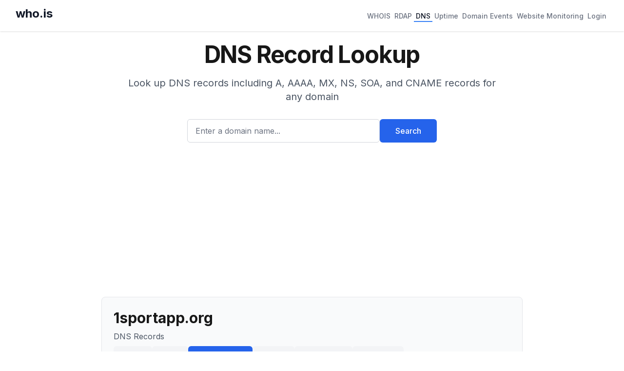

--- FILE ---
content_type: text/html; charset=utf-8
request_url: https://who.is/dns/1sportapp.org
body_size: 5973
content:
<!DOCTYPE html><html lang="en"><head><meta charSet="utf-8"/><meta name="viewport" content="width=device-width, initial-scale=1"/><link rel="stylesheet" href="/_next/static/css/891fcc0e023c4379.css" data-precedence="next"/><link rel="preload" as="script" fetchPriority="low" href="/_next/static/chunks/webpack-e683b0a746e62530.js"/><script src="/_next/static/chunks/4bd1b696-4ea09b2c72665a14.js" async=""></script><script src="/_next/static/chunks/1684-46749cd4caf5c8a8.js" async=""></script><script src="/_next/static/chunks/main-app-087a26927e2ad4bb.js" async=""></script><script src="/_next/static/chunks/6874-0553fc6d277a8383.js" async=""></script><script src="/_next/static/chunks/app/layout-f927e2f251389471.js" async=""></script><script src="/_next/static/chunks/3063-12f0976e1b34eef4.js" async=""></script><script src="/_next/static/chunks/app/dns/%5Bdomain%5D/page-8b84ee91d7e98010.js" async=""></script><meta name="next-size-adjust" content=""/><title>1sportapp.org DNS Information - Who.is</title><meta name="description" content="1sportapp.org DNS information. DNS records such SOA, TTL, MX, TXT and more."/><meta name="keywords" content="whois lookup,domain search,rdap lookup,dns lookup,domain information,ip lookup,domain availability,domain registration data,domain name"/><link rel="icon" href="/favicon.ico" type="image/x-icon" sizes="16x16"/><script>document.querySelectorAll('body link[rel="icon"], body link[rel="apple-touch-icon"]').forEach(el => document.head.appendChild(el))</script><script src="/_next/static/chunks/polyfills-42372ed130431b0a.js" noModule=""></script></head><body class="__className_f367f3"><div class="min-h-screen flex flex-col"><header class="bg-white shadow"><nav class="mx-auto max-w-7xl px-4 sm:px-6 lg:px-8"><div class="flex flex-wrap h-auto min-h-16 py-2 justify-between items-center"><div class="flex-shrink-0 mr-4 mb-2"><a class="text-2xl font-bold text-gray-900" href="/">who.is</a></div><div class="flex flex-wrap gap-4"><a class="inline-flex items-center px-1 pt-1 text-sm font-medium border-b-2 text-gray-500 border-transparent hover:text-gray-700 hover:border-gray-300" href="/whois">WHOIS</a><a class="inline-flex items-center px-1 pt-1 text-sm font-medium border-b-2 text-gray-500 border-transparent hover:text-gray-700 hover:border-gray-300" href="/rdap">RDAP</a><a class="inline-flex items-center px-1 pt-1 text-sm font-medium border-b-2 text-gray-900 border-blue-500" href="/dns">DNS</a><a class="inline-flex items-center px-1 pt-1 text-sm font-medium border-b-2 text-gray-500 border-transparent hover:text-gray-700 hover:border-gray-300" href="/uptime">Uptime</a><a class="inline-flex items-center px-1 pt-1 text-sm font-medium border-b-2 text-gray-500 border-transparent hover:text-gray-700 hover:border-gray-300" href="/domains/events">Domain Events</a><a class="inline-flex items-center px-1 pt-1 text-sm font-medium border-b-2 text-gray-500 border-transparent hover:text-gray-700 hover:border-gray-300" href="/website-monitoring">Website Monitoring</a><a class="inline-flex items-center px-1 pt-1 text-sm font-medium border-b-2 text-gray-500 border-transparent hover:text-gray-700 hover:border-gray-300" href="#">Login</a></div></div></nav></header><main class="flex-grow"><div class="container mx-auto px-4 py-2 max-w-4xl"><div class="bg-background"><div class="mx-auto max-w-7xl px-4 py-4 sm:px-6 sm:py-4 lg:px-8"><div class="text-center"><h1 class="text-4xl font-bold tracking-tight text-foreground sm:text-5xl">DNS Record Lookup</h1><p class="mx-auto mt-3 max-w-md text-base text-gray-600 sm:text-lg md:mt-5 md:max-w-3xl md:text-xl">Look up DNS records including A, AAAA, MX, NS, SOA, and CNAME records for any domain</p><form class="mt-8 sm:mx-auto sm:max-w-lg"><div class="flex flex-col sm:flex-row gap-3"><div class="flex-1"><label for="search" class="sr-only">Enter a domain name...</label><input id="search" type="text" class="block w-full rounded-md border border-gray-300 px-4 py-3 text-base placeholder-gray-500 focus:border-blue-600 focus:ring-blue-600 h-12" placeholder="Enter a domain name..." value=""/></div><button type="submit" class="btn btn-primary h-12 px-8 whitespace-nowrap">Search</button></div></form></div></div></div><div class="bg-gray-50 rounded-lg shadow-sm p-6 mb-8 border border-gray-200"><h1 class="text-3xl font-bold break-words mb-2">1sportapp.org</h1><p class="text-gray-600 mb-2">DNS Records</p><div class="flex flex-wrap gap-2"><a class="btn btn-secondary" href="/whois/1sportapp.org">Whois</a><a class="btn btn-secondary" href="/rdap/1sportapp.org">RDAP</a><a class="btn btn-primary" href="/dns/1sportapp.org">DNS Records</a><a class="btn btn-secondary" href="/uptime/1sportapp.org">Uptime</a><a class="btn btn-secondary" href="/tools/1sportapp.org">Diagnostics</a><a class="btn btn-secondary" href="/privacy/1sportapp.org">Hide Data</a></div></div><div class="bg-gray-50 rounded-lg p-6 border border-gray-200"><h2 class="text-xl font-semibold mb-4">DNS Records for <!-- -->1sportapp.org</h2><div class="py-8 text-center"><p class="text-gray-600 mb-2">No DNS records found for this domain.</p><p class="text-sm text-gray-500">The domain may not exist or may not have any public DNS records.</p></div></div><div class="bg-gray-50 rounded-lg p-6 mt-8 border border-gray-200"><h2 class="text-xl font-semibold mb-4">About DNS Records</h2><div class="prose prose-sm text-gray-600"><p>DNS (Domain Name System) records are instructions that provide information about a domain, including its IP addresses, mail servers, and other services. Common record types include:</p><ul><li><strong>SOA (Start of Authority)</strong> - Contains administrative information about the zone</li><li><strong>NS (Nameserver)</strong> - Specifies authoritative nameservers for the domain</li><li><strong>A (Address)</strong> - Maps a domain to an IPv4 address</li><li><strong>AAAA</strong> - Maps a domain to an IPv6 address</li><li><strong>CNAME (Canonical Name)</strong> - Creates an alias pointing to another domain</li><li><strong>MX (Mail Exchange)</strong> - Specifies mail servers for the domain</li></ul></div></div></div><!--$--><!--/$--><!--$--><!--/$--></main><footer class="bg-white"><div class="mx-auto max-w-7xl px-4 py-12 sm:px-6 lg:px-8"><div class="border-t border-gray-200 pt-8"><div class="flex justify-center space-x-6 mb-4"><a class="text-base text-gray-500 hover:text-gray-900" href="/overview">Overview</a><a class="text-base text-gray-500 hover:text-gray-900" href="/faq">FAQ</a><a class="text-base text-gray-500 hover:text-gray-900" href="/terms">Terms</a><a class="text-base text-gray-500 hover:text-gray-900" href="/contact">Contact</a></div><p class="text-base text-gray-400 text-center">© <!-- -->2025<!-- --> who.is All rights reserved.</p></div></div></footer></div><script src="/_next/static/chunks/webpack-e683b0a746e62530.js" async=""></script><script>(self.__next_f=self.__next_f||[]).push([0])</script><script>self.__next_f.push([1,"1:\"$Sreact.fragment\"\n2:I[69243,[\"6874\",\"static/chunks/6874-0553fc6d277a8383.js\",\"7177\",\"static/chunks/app/layout-f927e2f251389471.js\"],\"\"]\n3:I[80848,[\"6874\",\"static/chunks/6874-0553fc6d277a8383.js\",\"7177\",\"static/chunks/app/layout-f927e2f251389471.js\"],\"SessionProvider\"]\n4:I[78342,[\"6874\",\"static/chunks/6874-0553fc6d277a8383.js\",\"7177\",\"static/chunks/app/layout-f927e2f251389471.js\"],\"default\"]\n5:I[87555,[],\"\"]\n6:I[31295,[],\"\"]\n7:I[6874,[\"6874\",\"static/chunks/6874-0553fc6d277a8383.js\",\"3063\",\"static/chunks/3063-12f0976e1b34eef4.js\",\"4203\",\"static/chunks/app/dns/%5Bdomain%5D/page-8b84ee91d7e98010.js\"],\"\"]\n9:I[59665,[],\"MetadataBoundary\"]\nb:I[59665,[],\"OutletBoundary\"]\ne:I[74911,[],\"AsyncMetadataOutlet\"]\n10:I[59665,[],\"ViewportBoundary\"]\n12:I[26614,[],\"\"]\n13:\"$Sreact.suspense\"\n14:I[74911,[],\"AsyncMetadata\"]\n:HL[\"/_next/static/media/e4af272ccee01ff0-s.p.woff2\",\"font\",{\"crossOrigin\":\"\",\"type\":\"font/woff2\"}]\n:HL[\"/_next/static/css/891fcc0e023c4379.css\",\"style\"]\n"])</script><script>self.__next_f.push([1,"0:{\"P\":null,\"b\":\"k45W_BaaISCUN_9M5AJVT\",\"p\":\"\",\"c\":[\"\",\"dns\",\"1sportapp.org\"],\"i\":false,\"f\":[[[\"\",{\"children\":[\"dns\",{\"children\":[[\"domain\",\"1sportapp.org\",\"d\"],{\"children\":[\"__PAGE__\",{}]}]}]},\"$undefined\",\"$undefined\",true],[\"\",[\"$\",\"$1\",\"c\",{\"children\":[[[\"$\",\"link\",\"0\",{\"rel\":\"stylesheet\",\"href\":\"/_next/static/css/891fcc0e023c4379.css\",\"precedence\":\"next\",\"crossOrigin\":\"$undefined\",\"nonce\":\"$undefined\"}]],[\"$\",\"html\",null,{\"lang\":\"en\",\"children\":[[\"$\",\"head\",null,{\"children\":[[\"$\",\"$L2\",null,{\"strategy\":\"lazyOnload\",\"src\":\"https://www.googletagmanager.com/gtag/js?id=G-CWQW525XNV\",\"async\":true}],[\"$\",\"$L2\",null,{\"id\":\"gtag-init\",\"strategy\":\"afterInteractive\",\"children\":\"\\n            window.dataLayer = window.dataLayer || [];\\n            function gtag(){dataLayer.push(arguments);}\\n            gtag('js', new Date());\\n            gtag('config', 'G-CWQW525XNV');\\n            \"}],[\"$\",\"$L2\",null,{\"strategy\":\"lazyOnload\",\"src\":\"https://pagead2.googlesyndication.com/pagead/js/adsbygoogle.js?client=ca-pub-6047099707314605\",\"crossOrigin\":\"anonymous\",\"async\":true}]]}],[\"$\",\"body\",null,{\"className\":\"__className_f367f3\",\"children\":[\"$\",\"$L3\",null,{\"children\":[\"$\",\"div\",null,{\"className\":\"min-h-screen flex flex-col\",\"children\":[[\"$\",\"$L4\",null,{}],[\"$\",\"main\",null,{\"className\":\"flex-grow\",\"children\":[\"$\",\"$L5\",null,{\"parallelRouterKey\":\"children\",\"error\":\"$undefined\",\"errorStyles\":\"$undefined\",\"errorScripts\":\"$undefined\",\"template\":[\"$\",\"$L6\",null,{}],\"templateStyles\":\"$undefined\",\"templateScripts\":\"$undefined\",\"notFound\":[[[\"$\",\"title\",null,{\"children\":\"404: This page could not be found.\"}],[\"$\",\"div\",null,{\"style\":{\"fontFamily\":\"system-ui,\\\"Segoe UI\\\",Roboto,Helvetica,Arial,sans-serif,\\\"Apple Color Emoji\\\",\\\"Segoe UI Emoji\\\"\",\"height\":\"100vh\",\"textAlign\":\"center\",\"display\":\"flex\",\"flexDirection\":\"column\",\"alignItems\":\"center\",\"justifyContent\":\"center\"},\"children\":[\"$\",\"div\",null,{\"children\":[[\"$\",\"style\",null,{\"dangerouslySetInnerHTML\":{\"__html\":\"body{color:#000;background:#fff;margin:0}.next-error-h1{border-right:1px solid rgba(0,0,0,.3)}@media (prefers-color-scheme:dark){body{color:#fff;background:#000}.next-error-h1{border-right:1px solid rgba(255,255,255,.3)}}\"}}],[\"$\",\"h1\",null,{\"className\":\"next-error-h1\",\"style\":{\"display\":\"inline-block\",\"margin\":\"0 20px 0 0\",\"padding\":\"0 23px 0 0\",\"fontSize\":24,\"fontWeight\":500,\"verticalAlign\":\"top\",\"lineHeight\":\"49px\"},\"children\":404}],[\"$\",\"div\",null,{\"style\":{\"display\":\"inline-block\"},\"children\":[\"$\",\"h2\",null,{\"style\":{\"fontSize\":14,\"fontWeight\":400,\"lineHeight\":\"49px\",\"margin\":0},\"children\":\"This page could not be found.\"}]}]]}]}]],[]],\"forbidden\":\"$undefined\",\"unauthorized\":\"$undefined\"}]}],[\"$\",\"footer\",null,{\"className\":\"bg-white\",\"children\":[\"$\",\"div\",null,{\"className\":\"mx-auto max-w-7xl px-4 py-12 sm:px-6 lg:px-8\",\"children\":[\"$\",\"div\",null,{\"className\":\"border-t border-gray-200 pt-8\",\"children\":[[\"$\",\"div\",null,{\"className\":\"flex justify-center space-x-6 mb-4\",\"children\":[[\"$\",\"$L7\",null,{\"prefetch\":false,\"href\":\"/overview\",\"className\":\"text-base text-gray-500 hover:text-gray-900\",\"children\":\"Overview\"}],[\"$\",\"$L7\",null,{\"prefetch\":false,\"href\":\"/faq\",\"className\":\"text-base text-gray-500 hover:text-gray-900\",\"children\":\"FAQ\"}],[\"$\",\"$L7\",null,{\"prefetch\":false,\"href\":\"/terms\",\"className\":\"text-base text-gray-500 hover:text-gray-900\",\"children\":\"Terms\"}],[\"$\",\"$L7\",null,{\"prefetch\":false,\"href\":\"/contact\",\"className\":\"text-base text-gray-500 hover:text-gray-900\",\"children\":\"Contact\"}]]}],[\"$\",\"p\",null,{\"className\":\"text-base text-gray-400 text-center\",\"children\":[\"© \",2025,\" who.is All rights reserved.\"]}]]}]}]}]]}]}]}]]}]]}],{\"children\":[\"dns\",[\"$\",\"$1\",\"c\",{\"children\":[null,[\"$\",\"$L5\",null,{\"parallelRouterKey\":\"children\",\"error\":\"$undefined\",\"errorStyles\":\"$undefined\",\"errorScripts\":\"$undefined\",\"template\":[\"$\",\"$L6\",null,{}],\"templateStyles\":\"$undefined\",\"templateScripts\":\"$undefined\",\"notFound\":\"$undefined\",\"forbidden\":\"$undefined\",\"unauthorized\":\"$undefined\"}]]}],{\"children\":[[\"domain\",\"1sportapp.org\",\"d\"],[\"$\",\"$1\",\"c\",{\"children\":[null,[\"$\",\"$L5\",null,{\"parallelRouterKey\":\"children\",\"error\":\"$undefined\",\"errorStyles\":\"$undefined\",\"errorScripts\":\"$undefined\",\"template\":[\"$\",\"$L6\",null,{}],\"templateStyles\":\"$undefined\",\"templateScripts\":\"$undefined\",\"notFound\":\"$undefined\",\"forbidden\":\"$undefined\",\"unauthorized\":\"$undefined\"}]]}],{\"children\":[\"__PAGE__\",[\"$\",\"$1\",\"c\",{\"children\":[\"$L8\",[\"$\",\"$L9\",null,{\"children\":\"$La\"}],null,[\"$\",\"$Lb\",null,{\"children\":[\"$Lc\",\"$Ld\",[\"$\",\"$Le\",null,{\"promise\":\"$@f\"}]]}]]}],{},null,false]},null,false]},null,false]},null,false],[\"$\",\"$1\",\"h\",{\"children\":[null,[\"$\",\"$1\",\"ynJ8O4Lsfbgb8HHLalwFK\",{\"children\":[[\"$\",\"$L10\",null,{\"children\":\"$L11\"}],[\"$\",\"meta\",null,{\"name\":\"next-size-adjust\",\"content\":\"\"}]]}],null]}],false]],\"m\":\"$undefined\",\"G\":[\"$12\",\"$undefined\"],\"s\":false,\"S\":false}\n"])</script><script>self.__next_f.push([1,"a:[\"$\",\"$13\",null,{\"fallback\":null,\"children\":[\"$\",\"$L14\",null,{\"promise\":\"$@15\"}]}]\nd:null\n11:[[\"$\",\"meta\",\"0\",{\"charSet\":\"utf-8\"}],[\"$\",\"meta\",\"1\",{\"name\":\"viewport\",\"content\":\"width=device-width, initial-scale=1\"}]]\nc:null\n15:{\"metadata\":[[\"$\",\"title\",\"0\",{\"children\":\"1sportapp.org DNS Information - Who.is\"}],[\"$\",\"meta\",\"1\",{\"name\":\"description\",\"content\":\"1sportapp.org DNS information. DNS records such SOA, TTL, MX, TXT and more.\"}],[\"$\",\"meta\",\"2\",{\"name\":\"keywords\",\"content\":\"whois lookup,domain search,rdap lookup,dns lookup,domain information,ip lookup,domain availability,domain registration data,domain name\"}],[\"$\",\"link\",\"3\",{\"rel\":\"icon\",\"href\":\"/favicon.ico\",\"type\":\"image/x-icon\",\"sizes\":\"16x16\"}]],\"error\":null,\"digest\":\"$undefined\"}\nf:{\"metadata\":\"$15:metadata\",\"error\":null,\"digest\":\"$undefined\"}\n"])</script><script>self.__next_f.push([1,"16:I[76131,[\"6874\",\"static/chunks/6874-0553fc6d277a8383.js\",\"3063\",\"static/chunks/3063-12f0976e1b34eef4.js\",\"4203\",\"static/chunks/app/dns/%5Bdomain%5D/page-8b84ee91d7e98010.js\"],\"default\"]\n"])</script><script>self.__next_f.push([1,"8:[\"$\",\"div\",null,{\"className\":\"container mx-auto px-4 py-2 max-w-4xl\",\"children\":[[\"$\",\"$L16\",null,{\"type\":\"dns\",\"title\":\"DNS Record Lookup\",\"description\":\"Look up DNS records including A, AAAA, MX, NS, SOA, and CNAME records for any domain\",\"placeholder\":\"Enter a domain name...\"}],[\"$\",\"div\",null,{\"className\":\"bg-gray-50 rounded-lg shadow-sm p-6 mb-8 border border-gray-200\",\"children\":[[\"$\",\"h1\",null,{\"className\":\"text-3xl font-bold break-words mb-2\",\"children\":\"1sportapp.org\"}],[\"$\",\"p\",null,{\"className\":\"text-gray-600 mb-2\",\"children\":\"DNS Records\"}],\"$undefined\",[\"$\",\"div\",null,{\"className\":\"flex flex-wrap gap-2\",\"children\":[[[\"$\",\"$L7\",null,{\"prefetch\":false,\"href\":\"/whois/1sportapp.org\",\"className\":\"btn btn-secondary\",\"children\":\"Whois\"}],[\"$\",\"$L7\",null,{\"prefetch\":false,\"href\":\"/rdap/1sportapp.org\",\"className\":\"btn btn-secondary\",\"children\":\"RDAP\"}],[\"$\",\"$L7\",null,{\"prefetch\":false,\"href\":\"/dns/1sportapp.org\",\"className\":\"btn btn-primary\",\"children\":\"DNS Records\"}],[\"$\",\"$L7\",null,{\"prefetch\":false,\"href\":\"/uptime/1sportapp.org\",\"className\":\"btn btn-secondary\",\"children\":\"Uptime\"}],[\"$\",\"$L7\",null,{\"prefetch\":false,\"href\":\"/tools/1sportapp.org\",\"className\":\"btn btn-secondary\",\"children\":\"Diagnostics\"}],[\"$\",\"$L7\",null,{\"prefetch\":false,\"href\":\"/privacy/1sportapp.org\",\"className\":\"btn btn-secondary\",\"children\":\"Hide Data\"}]],false]}]]}],[\"$\",\"div\",null,{\"className\":\"bg-gray-50 rounded-lg p-6 border border-gray-200\",\"children\":[[\"$\",\"h2\",null,{\"className\":\"text-xl font-semibold mb-4\",\"children\":[\"DNS Records for \",\"1sportapp.org\"]}],[\"$\",\"div\",null,{\"className\":\"py-8 text-center\",\"children\":[[\"$\",\"p\",null,{\"className\":\"text-gray-600 mb-2\",\"children\":\"No DNS records found for this domain.\"}],[\"$\",\"p\",null,{\"className\":\"text-sm text-gray-500\",\"children\":\"The domain may not exist or may not have any public DNS records.\"}]]}]]}],[\"$\",\"div\",null,{\"className\":\"bg-gray-50 rounded-lg p-6 mt-8 border border-gray-200\",\"children\":[[\"$\",\"h2\",null,{\"className\":\"text-xl font-semibold mb-4\",\"children\":\"About DNS Records\"}],[\"$\",\"div\",null,{\"className\":\"prose prose-sm text-gray-600\",\"children\":[[\"$\",\"p\",null,{\"children\":\"DNS (Domain Name System) records are instructions that provide information about a domain, including its IP addresses, mail servers, and other services. Common record types include:\"}],[\"$\",\"ul\",null,{\"children\":[[\"$\",\"li\",null,{\"children\":[[\"$\",\"strong\",null,{\"children\":\"SOA (Start of Authority)\"}],\" - Contains administrative information about the zone\"]}],[\"$\",\"li\",null,{\"children\":[[\"$\",\"strong\",null,{\"children\":\"NS (Nameserver)\"}],\" - Specifies authoritative nameservers for the domain\"]}],[\"$\",\"li\",null,{\"children\":[[\"$\",\"strong\",null,{\"children\":\"A (Address)\"}],\" - Maps a domain to an IPv4 address\"]}],[\"$\",\"li\",null,{\"children\":[[\"$\",\"strong\",null,{\"children\":\"AAAA\"}],\" - Maps a domain to an IPv6 address\"]}],[\"$\",\"li\",null,{\"children\":[[\"$\",\"strong\",null,{\"children\":\"CNAME (Canonical Name)\"}],\" - Creates an alias pointing to another domain\"]}],[\"$\",\"li\",null,{\"children\":[[\"$\",\"strong\",null,{\"children\":\"MX (Mail Exchange)\"}],\" - Specifies mail servers for the domain\"]}]]}]]}]]}]]}]\n"])</script></body></html>

--- FILE ---
content_type: text/html; charset=utf-8
request_url: https://www.google.com/recaptcha/api2/aframe
body_size: 269
content:
<!DOCTYPE HTML><html><head><meta http-equiv="content-type" content="text/html; charset=UTF-8"></head><body><script nonce="w-zOk0_h17XvI7QMZdU_BA">/** Anti-fraud and anti-abuse applications only. See google.com/recaptcha */ try{var clients={'sodar':'https://pagead2.googlesyndication.com/pagead/sodar?'};window.addEventListener("message",function(a){try{if(a.source===window.parent){var b=JSON.parse(a.data);var c=clients[b['id']];if(c){var d=document.createElement('img');d.src=c+b['params']+'&rc='+(localStorage.getItem("rc::a")?sessionStorage.getItem("rc::b"):"");window.document.body.appendChild(d);sessionStorage.setItem("rc::e",parseInt(sessionStorage.getItem("rc::e")||0)+1);localStorage.setItem("rc::h",'1763929087939');}}}catch(b){}});window.parent.postMessage("_grecaptcha_ready", "*");}catch(b){}</script></body></html>